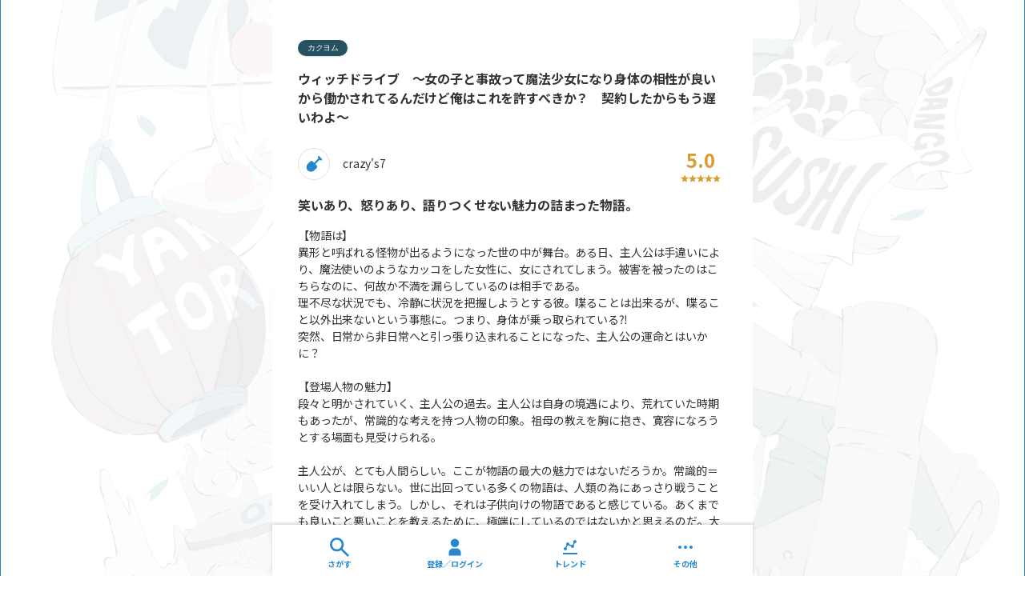

--- FILE ---
content_type: text/html; charset=utf-8
request_url: https://onolog.net/reviews/1822
body_size: 3678
content:
<!DOCTYPE html><html lang="ja"><head><meta charSet="utf-8"/><link rel="preconnect" href="/" crossorigin=""/><meta name="viewport" content="width=device-width, initial-scale=1"/><link rel="stylesheet" href="/_next/static/css/526995a053b8a9de.css" data-precedence="next"/><link rel="stylesheet" href="/_next/static/css/67822d3bcadc6cda.css" data-precedence="next"/><link rel="preload" as="script" fetchPriority="low" href="/_next/static/chunks/webpack-765d6bc8995ef31a.js"/><script src="/_next/static/chunks/fd9d1056-74843d09b8da5075.js" async=""></script><script src="/_next/static/chunks/8069-8ae6215f5f5b99d1.js" async=""></script><script src="/_next/static/chunks/main-app-dc82ec22f08de602.js" async=""></script><script src="/_next/static/chunks/4919-92a2c08e315acd4e.js" async=""></script><script src="/_next/static/chunks/976-28d7367b11205256.js" async=""></script><script src="/_next/static/chunks/7932-d3bb3a42d7f667d9.js" async=""></script><script src="/_next/static/chunks/2360-11680efb45a2714e.js" async=""></script><script src="/_next/static/chunks/278-b56fe662c62b62f3.js" async=""></script><script src="/_next/static/chunks/4263-228fd883c9c06785.js" async=""></script><script src="/_next/static/chunks/1540-5e79a336f7652f84.js" async=""></script><script src="/_next/static/chunks/8733-e04cc18878d87582.js" async=""></script><script src="/_next/static/chunks/2203-cf67828eca8632b9.js" async=""></script><script src="/_next/static/chunks/3995-c0e37d308a90bc25.js" async=""></script><script src="/_next/static/chunks/4721-6b69b0a01d2d672f.js" async=""></script><script src="/_next/static/chunks/343-796ba88195556b5e.js" async=""></script><script src="/_next/static/chunks/4784-50adea6a1005c76c.js" async=""></script><script src="/_next/static/chunks/1560-4bdeb55e5dc850f6.js" async=""></script><script src="/_next/static/chunks/app/reviews/%5Bid%5D/page-eec96e1bbad34c4f.js" async=""></script><script src="/_next/static/chunks/app/layout-ea52f1451b08336a.js" async=""></script><script src="/_next/static/chunks/app/loading-38210c3604a4d31d.js" async=""></script><link rel="preload" href="https://www.googletagmanager.com/gtag/js?id=G-ETZT3EY3BD" as="script"/><link rel="manifest" href="/manifest.json"/><title>オノログ｜Web小説を探す！記録する！</title><meta name="description" content="Web小説専門の検索・記録サイト。面白そうな作品を探したり、読んだ作品・気になる作品を登録することができます。"/><meta name="twitter:card" content="summary_large_image"/><meta name="twitter:site" content="@onolog2021"/><meta name="twitter:title" content="オノログ｜Web小説を探す！記録する！"/><meta name="twitter:description" content="Web小説専門の検索・記録サイト。面白そうな作品を探したり、読んだ作品・気になる作品を登録することができます。"/><link rel="icon" href="/favicon.ico" type="image/x-icon" sizes="24x24"/><meta name="next-size-adjust"/><script src="/_next/static/chunks/polyfills-c67a75d1b6f99dc8.js" noModule=""></script><style data-emotion="mui-global animation-61bdi0">@-webkit-keyframes animation-61bdi0{0%{-webkit-transform:rotate(0deg);-moz-transform:rotate(0deg);-ms-transform:rotate(0deg);transform:rotate(0deg);}100%{-webkit-transform:rotate(360deg);-moz-transform:rotate(360deg);-ms-transform:rotate(360deg);transform:rotate(360deg);}}@keyframes animation-61bdi0{0%{-webkit-transform:rotate(0deg);-moz-transform:rotate(0deg);-ms-transform:rotate(0deg);transform:rotate(0deg);}100%{-webkit-transform:rotate(360deg);-moz-transform:rotate(360deg);-ms-transform:rotate(360deg);transform:rotate(360deg);}}</style><style data-emotion="mui-global animation-1p2h4ri">@-webkit-keyframes animation-1p2h4ri{0%{stroke-dasharray:1px,200px;stroke-dashoffset:0;}50%{stroke-dasharray:100px,200px;stroke-dashoffset:-15px;}100%{stroke-dasharray:100px,200px;stroke-dashoffset:-125px;}}@keyframes animation-1p2h4ri{0%{stroke-dasharray:1px,200px;stroke-dashoffset:0;}50%{stroke-dasharray:100px,200px;stroke-dashoffset:-15px;}100%{stroke-dasharray:100px,200px;stroke-dashoffset:-125px;}}</style><style data-emotion="mui 0 ecn02u 1fbngel y150rr 2927up 13o7eu2 14891ef">.mui-ecn02u{width:100%;margin-left:0px;margin-right:0px;height:64px;display:grid;grid-template-columns:repeat(4,1fr);-webkit-align-items:flex-start;-webkit-box-align:flex-start;-ms-flex-align:flex-start;align-items:flex-start;gap:24px;padding-left:24px;padding-right:24px;box-shadow:0 -2px 4px rgba(51, 51, 51, 0.2);position:fixed;bottom:0;left:0;right:0;z-index:1000;background:white;padding-top:16px;}.mui-1fbngel{padding:128px;}.mui-y150rr{display:-webkit-box;display:-webkit-flex;display:-ms-flexbox;display:flex;-webkit-flex-direction:column;-ms-flex-direction:column;flex-direction:column;margin-bottom:24px;}.mui-2927up{display:inline-block;color:#2588CF;-webkit-animation:animation-61bdi0 1.4s linear infinite;animation:animation-61bdi0 1.4s linear infinite;margin-left:auto;margin-right:auto;}.mui-13o7eu2{display:block;}.mui-14891ef{stroke:currentColor;stroke-dasharray:80px,200px;stroke-dashoffset:0;-webkit-animation:animation-1p2h4ri 1.4s ease-in-out infinite;animation:animation-1p2h4ri 1.4s ease-in-out infinite;}</style></head><body class="__className_af9800"><div class="MuiBox-root mui-0"><div class="MuiBox-root mui-ecn02u"></div><main style="padding-bottom:64px;width:100%;margin:0;background-color:white;min-height:0"><!--$--><div class="MuiBox-root mui-1fbngel"><div class="MuiStack-root mui-y150rr"><span class="MuiCircularProgress-root MuiCircularProgress-indeterminate MuiCircularProgress-colorPrimary mui-2927up" style="width:40px;height:40px" role="progressbar"><svg class="MuiCircularProgress-svg mui-13o7eu2" viewBox="22 22 44 44"><circle class="MuiCircularProgress-circle MuiCircularProgress-circleIndeterminate mui-14891ef" cx="44" cy="44" r="20.2" fill="none" stroke-width="3.6"></circle></svg></span></div></div><!--/$--></main></div><script src="/_next/static/chunks/webpack-765d6bc8995ef31a.js" async=""></script><script>(self.__next_f=self.__next_f||[]).push([0]);self.__next_f.push([2,null])</script><script>self.__next_f.push([1,"1:HC[\"/\",\"\"]\n2:HL[\"/_next/static/css/526995a053b8a9de.css\",\"style\"]\n3:HL[\"/_next/static/css/67822d3bcadc6cda.css\",\"style\"]\n0:\"$L4\"\n"])</script><script>self.__next_f.push([1,"5:I[47690,[],\"\"]\n7:I[77831,[],\"\"]\n"])</script><script>self.__next_f.push([1,"8:I[71482,[\"4919\",\"static/chunks/4919-92a2c08e315acd4e.js\",\"976\",\"static/chunks/976-28d7367b11205256.js\",\"7932\",\"static/chunks/7932-d3bb3a42d7f667d9.js\",\"2360\",\"static/chunks/2360-11680efb45a2714e.js\",\"278\",\"static/chunks/278-b56fe662c62b62f3.js\",\"4263\",\"static/chunks/4263-228fd883c9c06785.js\",\"1540\",\"static/chunks/1540-5e79a336f7652f84.js\",\"8733\",\"static/chunks/8733-e04cc18878d87582.js\",\"2203\",\"static/chunks/2203-cf67828eca8632b9.js\",\"3995\",\"static/chunks/3995-c0e37d308a90bc25.js\",\"4721\",\"static/chunks/4721-6b69b0a01d2d672f.js\",\"343\",\"static/chunks/343-796ba88195556b5e.js\",\"4784\",\"static/chunks/4784-50adea6a1005c76c.js\",\"1560\",\"static/chunks/1560-4bdeb55e5dc850f6.js\",\"9103\",\"static/chunks/app/reviews/%5Bid%5D/page-eec96e1bbad34c4f.js\"],\"\"]\n"])</script><script>self.__next_f.push([1,"9:I[5613,[],\"\"]\nb:I[31778,[],\"\"]\nc:I[91845,[\"4919\",\"static/chunks/4919-92a2c08e315acd4e.js\",\"976\",\"static/chunks/976-28d7367b11205256.js\",\"7932\",\"static/chunks/7932-d3bb3a42d7f667d9.js\",\"278\",\"static/chunks/278-b56fe662c62b62f3.js\",\"4263\",\"static/chunks/4263-228fd883c9c06785.js\",\"1540\",\"static/chunks/1540-5e79a336f7652f84.js\",\"2203\",\"static/chunks/2203-cf67828eca8632b9.js\",\"1560\",\"static/chunks/1560-4bdeb55e5dc850f6.js\",\"3185\",\"static/chunks/app/layout-ea52f1451b08336a.js\"],\"GoogleAnalytics\"]\nd:I[81560,[\"49"])</script><script>self.__next_f.push([1,"19\",\"static/chunks/4919-92a2c08e315acd4e.js\",\"976\",\"static/chunks/976-28d7367b11205256.js\",\"7932\",\"static/chunks/7932-d3bb3a42d7f667d9.js\",\"278\",\"static/chunks/278-b56fe662c62b62f3.js\",\"4263\",\"static/chunks/4263-228fd883c9c06785.js\",\"1540\",\"static/chunks/1540-5e79a336f7652f84.js\",\"2203\",\"static/chunks/2203-cf67828eca8632b9.js\",\"1560\",\"static/chunks/1560-4bdeb55e5dc850f6.js\",\"3185\",\"static/chunks/app/layout-ea52f1451b08336a.js\"],\"\"]\ne:I[20240,[\"4919\",\"static/chunks/4919-92a2c08e315acd4e.js\",\"976\",\"static/chu"])</script><script>self.__next_f.push([1,"nks/976-28d7367b11205256.js\",\"8555\",\"static/chunks/app/loading-38210c3604a4d31d.js\"],\"\"]\nf:I[56614,[\"4919\",\"static/chunks/4919-92a2c08e315acd4e.js\",\"976\",\"static/chunks/976-28d7367b11205256.js\",\"8555\",\"static/chunks/app/loading-38210c3604a4d31d.js\"],\"\"]\n10:I[11381,[\"4919\",\"static/chunks/4919-92a2c08e315acd4e.js\",\"976\",\"static/chunks/976-28d7367b11205256.js\",\"8555\",\"static/chunks/app/loading-38210c3604a4d31d.js\"],\"\"]\n12:I[48955,[],\"\"]\na:[\"id\",\"1822\",\"d\"]\n13:[]\n"])</script><script>self.__next_f.push([1,"4:[[[\"$\",\"link\",\"0\",{\"rel\":\"stylesheet\",\"href\":\"/_next/static/css/526995a053b8a9de.css\",\"precedence\":\"next\",\"crossOrigin\":\"$undefined\"}],[\"$\",\"link\",\"1\",{\"rel\":\"stylesheet\",\"href\":\"/_next/static/css/67822d3bcadc6cda.css\",\"precedence\":\"next\",\"crossOrigin\":\"$undefined\"}]],[\"$\",\"$L5\",null,{\"buildId\":\"b8zdTvxNwXR-panE5Jgt1\",\"assetPrefix\":\"\",\"initialCanonicalUrl\":\"/reviews/1822\",\"initialTree\":[\"\",{\"children\":[\"reviews\",{\"children\":[[\"id\",\"1822\",\"d\"],{\"children\":[\"__PAGE__\",{}]}]}]},\"$undefined\",\"$undefined\",true],\"initialSeedData\":[\"\",{\"children\":[\"reviews\",{\"children\":[[\"id\",\"1822\",\"d\"],{\"children\":[\"__PAGE__\",{},[\"$L6\",[\"$\",\"$L7\",null,{\"propsForComponent\":{\"params\":{\"id\":\"1822\"},\"searchParams\":{}},\"Component\":\"$8\",\"isStaticGeneration\":false}],null]]},[\"$\",\"$L9\",null,{\"parallelRouterKey\":\"children\",\"segmentPath\":[\"children\",\"reviews\",\"children\",\"$a\",\"children\"],\"loading\":\"$undefined\",\"loadingStyles\":\"$undefined\",\"loadingScripts\":\"$undefined\",\"hasLoading\":false,\"error\":\"$undefined\",\"errorStyles\":\"$undefined\",\"errorScripts\":\"$undefined\",\"template\":[\"$\",\"$Lb\",null,{}],\"templateStyles\":\"$undefined\",\"templateScripts\":\"$undefined\",\"notFound\":\"$undefined\",\"notFoundStyles\":\"$undefined\",\"styles\":null}]]},[\"$\",\"$L9\",null,{\"parallelRouterKey\":\"children\",\"segmentPath\":[\"children\",\"reviews\",\"children\"],\"loading\":\"$undefined\",\"loadingStyles\":\"$undefined\",\"loadingScripts\":\"$undefined\",\"hasLoading\":false,\"error\":\"$undefined\",\"errorStyles\":\"$undefined\",\"errorScripts\":\"$undefined\",\"template\":[\"$\",\"$Lb\",null,{}],\"templateStyles\":\"$undefined\",\"templateScripts\":\"$undefined\",\"notFound\":\"$undefined\",\"notFoundStyles\":\"$undefined\",\"styles\":null}]]},[null,[\"$\",\"html\",null,{\"lang\":\"ja\",\"children\":[[\"$\",\"head\",null,{\"children\":[[\"$\",\"link\",null,{\"rel\":\"manifest\",\"href\":\"/manifest.json\"}],[\"$\",\"$Lc\",null,{\"gaId\":\"G-ETZT3EY3BD\"}]]}],[\"$\",\"body\",null,{\"className\":\"__className_af9800\",\"children\":[\"$\",\"$Ld\",null,{\"children\":[\"$\",\"$L9\",null,{\"parallelRouterKey\":\"children\",\"segmentPath\":[\"children\"],\"loading\":[\"$\",\"$Le\",null,{\"sx\":{\"p\":16},\"children\":[\"$\",\"$Lf\",null,{\"sx\":{\"mb\":3},\"children\":[\"$\",\"$L10\",null,{\"sx\":{\"mx\":\"auto\"}}]}]}],\"loadingStyles\":[],\"loadingScripts\":[],\"hasLoading\":true,\"error\":\"$undefined\",\"errorStyles\":\"$undefined\",\"errorScripts\":\"$undefined\",\"template\":[\"$\",\"$Lb\",null,{}],\"templateStyles\":\"$undefined\",\"templateScripts\":\"$undefined\",\"notFound\":[[\"$\",\"title\",null,{\"children\":\"404: This page could not be found.\"}],[\"$\",\"div\",null,{\"style\":{\"fontFamily\":\"system-ui,\\\"Segoe UI\\\",Roboto,Helvetica,Arial,sans-serif,\\\"Apple Color Emoji\\\",\\\"Segoe UI Emoji\\\"\",\"height\":\"100vh\",\"textAlign\":\"center\",\"display\":\"flex\",\"flexDirection\":\"column\",\"alignItems\":\"center\",\"justifyContent\":\"center\"},\"children\":[\"$\",\"div\",null,{\"children\":[[\"$\",\"style\",null,{\"dangerouslySetInnerHTML\":{\"__html\":\"body{color:#000;background:#fff;margin:0}.next-error-h1{border-right:1px solid rgba(0,0,0,.3)}@media (prefers-color-scheme:dark){body{color:#fff;background:#000}.next-error-h1{border-right:1px solid rgba(255,255,255,.3)}}\"}}],[\"$\",\"h1\",null,{\"className\":\"next-error-h1\",\"style\":{\"display\":\"inline-block\",\"margin\":\"0 20px 0 0\",\"padding\":\"0 23px 0 0\",\"fontSize\":24,\"fontWeight\":500,\"verticalAlign\":\"top\",\"lineHeight\":\"49px\"},\"children\":\"404\"}],[\"$\",\"div\",null,{\"style\":{\"display\":\"inline-block\"},\"children\":[\"$\",\"h2\",null,{\"style\":{\"fontSize\":14,\"fontWeight\":400,\"lineHeight\":\"49px\",\"margin\":0},\"children\":\"This page could not be found.\"}]}]]}]}]],\"notFoundStyles\":[],\"styles\":null}]}]}]]}],null]],\"initialHead\":[false,\"$L11\"],\"globalErrorComponent\":\"$12\",\"missingSlots\":\"$W13\"}]]\n"])</script><script>self.__next_f.push([1,"11:[[\"$\",\"meta\",\"0\",{\"name\":\"viewport\",\"content\":\"width=device-width, initial-scale=1\"}],[\"$\",\"meta\",\"1\",{\"charSet\":\"utf-8\"}],[\"$\",\"title\",\"2\",{\"children\":\"オノログ｜Web小説を探す！記録する！\"}],[\"$\",\"meta\",\"3\",{\"name\":\"description\",\"content\":\"Web小説専門の検索・記録サイト。面白そうな作品を探したり、読んだ作品・気になる作品を登録することができます。\"}],[\"$\",\"meta\",\"4\",{\"name\":\"twitter:card\",\"content\":\"summary_large_image\"}],[\"$\",\"meta\",\"5\",{\"name\":\"twitter:site\",\"content\":\"@onolog2021\"}],[\"$\",\"meta\",\"6\",{\"name\":\"twitter:title\",\"content\":\"オノログ｜Web小説を探す！記録する！\"}],[\"$\",\"meta\",\"7\",{\"name\":\"twitter:description\",\"content\":\"Web小説専門の検索・記録サイト。面白そうな作品を探したり、読んだ作品・気になる作品を登録することができます。\"}],[\"$\",\"link\",\"8\",{\"rel\":\"icon\",\"href\":\"/favicon.ico\",\"type\":\"image/x-icon\",\"sizes\":\"24x24\"}],[\"$\",\"meta\",\"9\",{\"name\":\"next-size-adjust\"}]]\n"])</script><script>self.__next_f.push([1,"6:null\n"])</script><script>self.__next_f.push([1,""])</script><script defer src="https://static.cloudflareinsights.com/beacon.min.js/vcd15cbe7772f49c399c6a5babf22c1241717689176015" integrity="sha512-ZpsOmlRQV6y907TI0dKBHq9Md29nnaEIPlkf84rnaERnq6zvWvPUqr2ft8M1aS28oN72PdrCzSjY4U6VaAw1EQ==" data-cf-beacon='{"version":"2024.11.0","token":"7ba59709f52c4c9689128b437691bf81","r":1,"server_timing":{"name":{"cfCacheStatus":true,"cfEdge":true,"cfExtPri":true,"cfL4":true,"cfOrigin":true,"cfSpeedBrain":true},"location_startswith":null}}' crossorigin="anonymous"></script>
</body></html>

--- FILE ---
content_type: application/javascript; charset=UTF-8
request_url: https://onolog.net/_next/static/chunks/1560-4bdeb55e5dc850f6.js
body_size: 3290
content:
"use strict";(self.webpackChunk_N_E=self.webpackChunk_N_E||[]).push([[1560],{88933:function(t,e,n){var r,o=n(52846);function a(){return(a=Object.assign?Object.assign.bind():function(t){for(var e=1;e<arguments.length;e++){var n=arguments[e];for(var r in n)Object.prototype.hasOwnProperty.call(n,r)&&(t[r]=n[r])}return t}).apply(this,arguments)}e.Z=function(t){return o.createElement("svg",a({xmlns:"http://www.w3.org/2000/svg",fill:"currentColor",viewBox:"0 0 18 18"},t),r||(r=o.createElement("path",{d:"m16.6 18-6.3-6.3q-.75.6-1.725.95T6.5 13q-2.725 0-4.612-1.888T0 6.5t1.888-4.612T6.5 0q2.725 0 4.613 1.888T13 6.5a6.1 6.1 0 0 1-1.3 3.8l6.3 6.3zM6.5 11q1.875 0 3.188-1.312T11 6.5q0-1.875-1.312-3.187T6.5 2Q4.625 2 3.313 3.313T2 6.5q0 1.875 1.313 3.188T6.5 11"})))}},13097:function(t,e,n){var r,o=n(52846);function a(){return(a=Object.assign?Object.assign.bind():function(t){for(var e=1;e<arguments.length;e++){var n=arguments[e];for(var r in n)Object.prototype.hasOwnProperty.call(n,r)&&(t[r]=n[r])}return t}).apply(this,arguments)}e.Z=function(t){return o.createElement("svg",a({xmlns:"http://www.w3.org/2000/svg",fill:"none",viewBox:"0 0 43 43"},t),r||(r=o.createElement("path",{fill:"currentColor",d:"M5.375 34.042h32.25v3.583H5.375zm5.375-5.375a3.594 3.594 0 0 0 3.583-3.584c0-.895-.358-1.791-.896-2.329l2.33-4.837h.358c.896 0 1.792-.359 2.33-.896l4.837 2.508v.18a3.594 3.594 0 0 0 3.583 3.583 3.594 3.594 0 0 0 3.583-3.584c0-.895-.358-1.612-.895-2.329l2.329-4.837h.358a3.594 3.594 0 0 0 3.583-3.584 3.594 3.594 0 0 0-3.583-3.583 3.594 3.594 0 0 0-3.583 3.583c0 .896.358 1.792.895 2.33l-2.329 4.837h-.358c-.896 0-1.792.358-2.33.896l-4.837-2.33v-.358a3.594 3.594 0 0 0-3.583-3.583 3.594 3.594 0 0 0-3.583 3.583c0 .896.358 1.792.896 2.33l-2.33 4.837h-.358a3.594 3.594 0 0 0-3.583 3.583 3.594 3.594 0 0 0 3.583 3.584"})))}},54539:function(t,e,n){var r,o=n(52846);function a(){return(a=Object.assign?Object.assign.bind():function(t){for(var e=1;e<arguments.length;e++){var n=arguments[e];for(var r in n)Object.prototype.hasOwnProperty.call(n,r)&&(t[r]=n[r])}return t}).apply(this,arguments)}e.Z=function(t){return o.createElement("svg",a({xmlns:"http://www.w3.org/2000/svg",fill:"currentColor",viewBox:"0 0 24 24"},t),r||(r=o.createElement("path",{d:"M4.5 22.5h15v-3.75a5.256 5.256 0 0 0-5.25-5.25h-4.5a5.256 5.256 0 0 0-5.25 5.25zM6.75 6.75a5.25 5.25 0 1 0 10.5 0 5.25 5.25 0 0 0-10.5 0"})))}},81560:function(t,e,n){n.r(e),n.d(e,{FlashMessageContext:function(){return _},UserContext:function(){return O},default:function(){return P}});var r,o=n(57437),a=n(54110),i=n(27316),s=n(85e3),c=n(2265),l=n(368),u=n(47963),f=n(43206),h=n(4919),p=n(82495),d=n(13097),g=n(88933),m=n(54539),w=n(52846);function x(){return(x=Object.assign?Object.assign.bind():function(t){for(var e=1;e<arguments.length;e++){var n=arguments[e];for(var r in n)Object.prototype.hasOwnProperty.call(n,r)&&(t[r]=n[r])}return t}).apply(this,arguments)}var v=function(t){return w.createElement("svg",x({xmlns:"http://www.w3.org/2000/svg",fill:"currentColor",viewBox:"0 0 24 24"},t),r||(r=w.createElement("path",{stroke:"currentColor",strokeLinecap:"round",strokeLinejoin:"round",strokeWidth:2,d:"M4 12a1 1 0 1 0 2 0 1 1 0 0 0-2 0m7 0a1 1 0 1 0 2 0 1 1 0 0 0-2 0m7 0a1 1 0 1 0 2 0 1 1 0 0 0-2 0"})))},y=n(47907);function k(){let t=(0,l.Z)(),e=(0,y.useRouter)(),[n,r]=(0,c.useState)(),{isUser:a}=(0,c.useContext)(O),i=(0,u.Z)(t.breakpoints.up("lg"));(0,c.useEffect)(()=>{r([{title:"さがす",href:"/",icon:(0,o.jsx)(g.Z,{})},a?{title:"マイページ",href:"/mypage",icon:(0,o.jsx)(m.Z,{})}:{title:"登録／ログイン",href:"/users/sign_up",icon:(0,o.jsx)(m.Z,{})},{title:"トレンド",href:"/trend",icon:(0,o.jsx)(d.Z,{})},{title:"その他",href:"/info",icon:(0,o.jsx)(v,{})}])},[a]);let s=n=>{let{menuItem:r}=n;return(0,o.jsx)(f.Z,{sx:{color:t.palette.primary.main,fontWeight:"bold",height:24,p:0,svg:{width:24},"::before":{content:'"'.concat(r.title,'"'),whiteSpace:"nowrap",fontSize:10,position:"absolute",bottom:"-14px"}},onClick:()=>{var t;return t=r.href,void e.push(t)},children:r.icon},r.href)};return(0,o.jsx)(h.Z,{sx:{width:i?600:"100%",mx:i?"auto":0,height:"64px",display:"grid",gridTemplateColumns:"repeat(4,1fr)",alignItems:"flex-start",gap:"24px",px:"24px",boxShadow:"0 -2px 4px ".concat((0,p.Fq)("#333",.2)),position:"fixed",bottom:0,left:0,right:0,zIndex:1e3,background:"white",pt:2},children:n&&n.map(t=>(0,o.jsx)(s,{menuItem:t},t.href))})}var b=n(60669),Z=n(79221),j=n(60036),C=n(29835);function S(){let{flashMessage:t,setFlashMessage:e}=(0,c.useContext)(_),n=(0,l.Z)();(0,c.useEffect)(()=>{if(t){let t=setTimeout(()=>{e(null)},2e3);return()=>clearTimeout(t)}},[t,e]);let r=(0,c.forwardRef)(function(t,e){return(0,o.jsx)(Z.Z,{direction:"up",ref:e,...t})});if(t)return(0,o.jsx)(j.Z,{open:!0,TransitionComponent:r,onClose:()=>e(null),sx:{".MuiBackdrop-root":{background:"transparent"}},fullWidth:!0,children:(0,o.jsxs)(h.Z,{sx:{p:3},children:[(0,o.jsxs)(C.Z,{sx:{textAlign:"center",color:n.palette.primary.main,mb:2},variant:"h5",children:[t.status,"!"]}),(0,o.jsx)(C.Z,{sx:{p:3,background:"#DDDD",textAlign:"center",fontWeight:700},children:t.message})]})})}var T=n(72105);let O=(0,c.createContext)({isUser:!1,setIsUser:()=>{}});function E(t){let{children:e}=t,[n,r]=(0,c.useState)(!1);(0,c.useEffect)(()=>{r((0,b.eU)())},[]);let a=(0,c.useMemo)(()=>({isUser:n,setIsUser:r}),[n,r]);return(0,o.jsx)(O.Provider,{value:a,children:e})}let _=(0,c.createContext)({flashMessage:null,setFlashMessage:()=>{}});function M(t){let{children:e}=t,[n,r]=(0,c.useState)(null),a=(0,c.useMemo)(()=>({flashMessage:n,setFlashMessage:r}),[n,r]);return(0,o.jsx)(_.Provider,{value:a,children:e})}function P(t){let{children:e}=t,n=(0,u.Z)(s.Z.breakpoints.up("lg"));return(0,o.jsx)(a.Z,{children:(0,o.jsx)(E,{children:(0,o.jsx)(i.a,{theme:s.Z,children:(0,o.jsxs)(M,{children:[(0,o.jsxs)(T.Z,{sx:n?{backgroundImage:"url('/images/bg.jpg')",backgroundSize:"cover",backgroundPosition:"center",backgroundAttachment:"fixed",backgroundColor:"rgba(255,255,255,0.9)",backgroundBlendMode:"lighten",borderRight:"1px solid ".concat(s.Z.palette.primary.main),borderLeft:"1px solid ".concat(s.Z.palette.primary.main)}:{},children:[(0,o.jsx)(k,{}),(0,o.jsx)("main",{style:{paddingBottom:"64px",width:n?600:"100%",margin:n?"auto":0,backgroundColor:"white",minHeight:n?window.innerHeight:0},children:e})]}),(0,o.jsx)(S,{})]})})})})}},214:function(t,e,n){n.d(e,{Z:function(){return a}});var r=n(98955),o=n(60669);async function a(t,e){let n=r.Z.get("access-token"),a=r.Z.get("client"),i=r.Z.get("uid"),s={"Content-Type":"application/json",...n&&{"access-token":n},...a&&{client:a},...i&&{uid:i}};try{let n=await fetch("https://onolog.net/api"+t,{method:"DELETE",headers:s,body:e&&JSON.stringify(e)}),r=await n.json();if(n.ok)return(0,o.o4)(n),r;if(r.errors)return r;throw Error("".concat(n.status," ").concat(n.statusText))}catch(t){return console.error("Error:",t.message),console.log(t.stack),{errors:["予期しないエラーが発生しました"]}}}},43595:function(t,e,n){n.d(e,{U:function(){return i},r:function(){return a}});var r=n(98955),o=n(60669);async function a(t){let e=r.Z.get("access-token"),n=r.Z.get("client"),a=r.Z.get("uid"),i=r.Z.get("csrf-token"),s={headers:{"Content-Type":"application/json",...i&&{"X-CSRF-Token":i},...e&&{"access-token":e},...n&&{client:n},...a&&{uid:a}}};try{let e=await fetch("https://onolog.net/api"+t,s);if(!e.ok)throw Error("Network response was not ok");return(0,o.o4)(e),await e.json()}catch(t){return console.warn(t),t}}function i(t,e){return t+"?"+new URLSearchParams(e).toString()}},15188:function(t,e,n){n.d(e,{Z:function(){return a}});var r=n(98955),o=n(60669);async function a(t,e){let n=r.Z.get("access-token"),a=r.Z.get("client"),i=r.Z.get("uid"),s=r.Z.get("csrf-token"),c={"Content-Type":"application/json",...s&&{"X-CSRF-Token":s},...n&&{"access-token":n},...a&&{client:a},...i&&{uid:i}};try{let n=await fetch("https://onolog.net/api"+t,{method:"POST",headers:c,body:e&&JSON.stringify(e)}),r=await n.json();if(n.ok)return(0,o.o4)(n),r;if(r.errors)return r;throw Error("".concat(n.status," ").concat(n.statusText))}catch(t){return console.error("Error:",t.message),console.log(t.stack),{errors:["予期しないエラーが発生しました"]}}}},60669:function(t,e,n){n.d(e,{ar:function(){return p},eU:function(){return u},ni:function(){return f},o4:function(){return c},oG:function(){return h},pw:function(){return d},y1:function(){return s},zB:function(){return l}});var r=n(15188),o=n(98955),a=n(43595),i=n(214);async function s(t){let e=await (0,r.Z)("/v1/auth",t);if("error"===e.status)return e.errors.full_messages;window.location.href="/mypage"}async function c(t){var e,n,r;let a=null!==(e=t.headers.get("access-token"))&&void 0!==e?e:"",i=null!==(n=t.headers.get("client"))&&void 0!==n?n:"",s=null!==(r=t.headers.get("uid"))&&void 0!==r?r:"",c=t.headers.get("X-CSRF-Token");a&&(o.Z.set("access-token",a),o.Z.set("client",i),o.Z.set("uid",s),o.Z.set("X-CSRF-Token",c))}async function l(t){let e=await fetch("https://onolog.net/api/v1/auth/sign_in",{method:"POST",headers:{"Content-Type":"application/json"},body:JSON.stringify(t)});if(!e.ok){if(e.errors)return e.errors.full_messages;throw Error("Network response was not ok")}return await c(e),(await e.json()).data}function u(){let t=o.Z.get("uid"),e=o.Z.get("access-token"),n=o.Z.get("client");return!!(t&&e&&n)}function f(){(0,i.Z)("/v1/auth/sign_out"),o.Z.remove("uid"),o.Z.remove("access-token"),o.Z.remove("client")}async function h(t){let{email:e,redirect_url:n="".concat("https://onolog.net","/users/password_reset")}=t;if("200"===(await fetch("https://onolog.net/api/v1/auth/password",{method:"POST",headers:{"Content-Type":"application/json"},body:JSON.stringify({email:e,redirect_url:n})})).status)return!0}async function p(){return u()?await (0,a.r)("/users/whoami"):null}function d(){let t=o.Z.get("uid");if(t)return t}},85e3:function(t,e,n){let r=(0,n(74811).Z)({palette:{primary:{main:"#2588CF"},secondary:{main:"#19857b"},error:{main:"#ff0000"},background:{default:"#fff"}},breakpoints:{values:{xs:0,sm:600,md:960,lg:1280,xl:1920}},typography:{allVariants:{letterSpacing:"-0.01em",lineHeight:1.5,fontSize:14,color:"#333",fontFamily:"'__Noto_Sans_JP_af9800', '__Noto_Sans_JP_Fallback_af9800'"},h5:{fontSize:16,fontWeight:900,whiteSpace:"normal"},h6:{fontSize:14,fontWeight:900,whiteSpace:"normal"},body2:{whiteSpace:"pre-wrap"}},components:{MuiLink:{styleOverrides:{root:{textDecoration:"none",color:"#333",display:"block"}}},MuiButton:{styleOverrides:{text:{color:"#333",padding:0,"&:hover":{bacgroundColor:"none"}}}}}});e.Z=r}}]);

--- FILE ---
content_type: application/javascript; charset=UTF-8
request_url: https://onolog.net/_next/static/chunks/app/loading-38210c3604a4d31d.js
body_size: 3022
content:
(self.webpackChunk_N_E=self.webpackChunk_N_E||[]).push([[8555],{90248:function(e,r,t){Promise.resolve().then(t.bind(t,20240)),Promise.resolve().then(t.bind(t,11381)),Promise.resolve().then(t.bind(t,56614))},20240:function(e,r,t){"use strict";t.r(r),t.d(r,{boxClasses:function(){return o.Z},default:function(){return n.Z}});var n=t(4919),o=t(21977)},25211:function(e,r,t){"use strict";var n=t(56093),o=t(70444),i=t(14749),s=t(2265),a=t(75504),l=t(76860),c=t(34686),u=t(95135),f=t(93043),d=t(58836),p=t(71739),m=t(57437);function v(){let e=(0,n._)(["\n  0% {\n    transform: rotate(0deg);\n  }\n\n  100% {\n    transform: rotate(360deg);\n  }\n"]);return v=function(){return e},e}function h(){let e=(0,n._)(["\n  0% {\n    stroke-dasharray: 1px, 200px;\n    stroke-dashoffset: 0;\n  }\n\n  50% {\n    stroke-dasharray: 100px, 200px;\n    stroke-dashoffset: -15px;\n  }\n\n  100% {\n    stroke-dasharray: 100px, 200px;\n    stroke-dashoffset: -125px;\n  }\n"]);return h=function(){return e},e}function Z(){let e=(0,n._)(["\n      animation: "," 1.4s linear infinite;\n    "]);return Z=function(){return e},e}function y(){let e=(0,n._)(["\n      animation: "," 1.4s ease-in-out infinite;\n    "]);return y=function(){return e},e}let k=["className","color","disableShrink","size","style","thickness","value","variant"],g=e=>e,b,x,P,S,C=(0,c.F4)(b||(b=g(v()))),w=(0,c.F4)(x||(x=g(h()))),_=e=>{let{classes:r,variant:t,color:n,disableShrink:o}=e,i={root:["root",t,"color".concat((0,u.Z)(n))],svg:["svg"],circle:["circle","circle".concat((0,u.Z)(t)),o&&"circleDisableShrink"]};return(0,l.Z)(i,p.C,r)},j=(0,d.ZP)("span",{name:"MuiCircularProgress",slot:"Root",overridesResolver:(e,r)=>{let{ownerState:t}=e;return[r.root,r[t.variant],r["color".concat((0,u.Z)(t.color))]]}})(e=>{let{ownerState:r,theme:t}=e;return(0,i.Z)({display:"inline-block"},"determinate"===r.variant&&{transition:t.transitions.create("transform")},"inherit"!==r.color&&{color:(t.vars||t).palette[r.color].main})},e=>{let{ownerState:r}=e;return"indeterminate"===r.variant&&(0,c.iv)(P||(P=g(Z(),0)),C)}),R=(0,d.ZP)("svg",{name:"MuiCircularProgress",slot:"Svg",overridesResolver:(e,r)=>r.svg})({display:"block"}),M=(0,d.ZP)("circle",{name:"MuiCircularProgress",slot:"Circle",overridesResolver:(e,r)=>{let{ownerState:t}=e;return[r.circle,r["circle".concat((0,u.Z)(t.variant))],t.disableShrink&&r.circleDisableShrink]}})(e=>{let{ownerState:r,theme:t}=e;return(0,i.Z)({stroke:"currentColor"},"determinate"===r.variant&&{transition:t.transitions.create("stroke-dashoffset")},"indeterminate"===r.variant&&{strokeDasharray:"80px, 200px",strokeDashoffset:0})},e=>{let{ownerState:r}=e;return"indeterminate"===r.variant&&!r.disableShrink&&(0,c.iv)(S||(S=g(y(),0)),w)}),A=s.forwardRef(function(e,r){let t=(0,f.Z)({props:e,name:"MuiCircularProgress"}),{className:n,color:s="primary",disableShrink:l=!1,size:c=40,style:u,thickness:d=3.6,value:p=0,variant:v="indeterminate"}=t,h=(0,o.Z)(t,k),Z=(0,i.Z)({},t,{color:s,disableShrink:l,size:c,thickness:d,value:p,variant:v}),y=_(Z),g={},b={},x={};if("determinate"===v){let e=2*Math.PI*((44-d)/2);g.strokeDasharray=e.toFixed(3),x["aria-valuenow"]=Math.round(p),g.strokeDashoffset="".concat(((100-p)/100*e).toFixed(3),"px"),b.transform="rotate(-90deg)"}return(0,m.jsx)(j,(0,i.Z)({className:(0,a.Z)(y.root,n),style:(0,i.Z)({width:c,height:c},b,u),ownerState:Z,ref:r,role:"progressbar"},x,h,{children:(0,m.jsx)(R,{className:y.svg,ownerState:Z,viewBox:"".concat(22," ").concat(22," ").concat(44," ").concat(44),children:(0,m.jsx)(M,{className:y.circle,style:g,ownerState:Z,cx:44,cy:44,r:(44-d)/2,fill:"none",strokeWidth:d})})}))});r.Z=A},71739:function(e,r,t){"use strict";t.d(r,{C:function(){return i}});var n=t(28399),o=t(37520);function i(e){return(0,o.ZP)("MuiCircularProgress",e)}let s=(0,n.Z)("MuiCircularProgress",["root","determinate","indeterminate","colorPrimary","colorSecondary","svg","circle","circleDeterminate","circleIndeterminate","circleDisableShrink"]);r.Z=s},11381:function(e,r,t){"use strict";t.r(r),t.d(r,{circularProgressClasses:function(){return o.Z},default:function(){return n.Z},getCircularProgressUtilityClass:function(){return o.C}});var n=t(25211),o=t(71739)},56167:function(e,r,t){"use strict";t.d(r,{Z:function(){return E}});var n=t(70444),o=t(14749),i=t(2265),s=t(75504),a=t(80439),l=t(37520),c=t(76860),u=t(8602),f=t(21989),d=t(59811);let p=["ownerState"],m=["variants"],v=["name","slot","skipVariantsResolver","skipSx","overridesResolver"];function h(e){return"ownerState"!==e&&"theme"!==e&&"sx"!==e&&"as"!==e}let Z=(0,f.Z)(),y=e=>e?e.charAt(0).toLowerCase()+e.slice(1):e;function k({defaultTheme:e,theme:r,themeId:t}){return 0===Object.keys(r).length?e:r[t]||r}function g(e,r){let{ownerState:t}=r,i=(0,n.Z)(r,p),s="function"==typeof e?e((0,o.Z)({ownerState:t},i)):e;if(Array.isArray(s))return s.flatMap(e=>g(e,(0,o.Z)({ownerState:t},i)));if(s&&"object"==typeof s&&Array.isArray(s.variants)){let{variants:e=[]}=s,r=(0,n.Z)(s,m);return e.forEach(e=>{let n=!0;"function"==typeof e.props?n=e.props((0,o.Z)({ownerState:t},i,t)):Object.keys(e.props).forEach(r=>{(null==t?void 0:t[r])!==e.props[r]&&i[r]!==e.props[r]&&(n=!1)}),n&&(Array.isArray(r)||(r=[r]),r.push("function"==typeof e.style?e.style((0,o.Z)({ownerState:t},i,t)):e.style))}),r}return s}let b=function(e={}){let{themeId:r,defaultTheme:t=Z,rootShouldForwardProp:i=h,slotShouldForwardProp:s=h}=e,l=e=>(0,d.Z)((0,o.Z)({},e,{theme:k((0,o.Z)({},e,{defaultTheme:t,themeId:r}))}));return l.__mui_systemSx=!0,(e,c={})=>{var f;let d;(0,u.internal_processStyles)(e,e=>e.filter(e=>!(null!=e&&e.__mui_systemSx)));let{name:p,slot:m,skipVariantsResolver:Z,skipSx:b,overridesResolver:x=(f=y(m))?(e,r)=>r[f]:null}=c,P=(0,n.Z)(c,v),S=void 0!==Z?Z:m&&"Root"!==m&&"root"!==m||!1,C=b||!1,w=h;"Root"===m||"root"===m?w=i:m?w=s:"string"==typeof e&&e.charCodeAt(0)>96&&(w=void 0);let _=(0,u.default)(e,(0,o.Z)({shouldForwardProp:w,label:d},P)),j=e=>"function"==typeof e&&e.__emotion_real!==e||(0,a.P)(e)?n=>g(e,(0,o.Z)({},n,{theme:k({theme:n.theme,defaultTheme:t,themeId:r})})):e,R=(n,...i)=>{let s=j(n),a=i?i.map(j):[];p&&x&&a.push(e=>{let n=k((0,o.Z)({},e,{defaultTheme:t,themeId:r}));if(!n.components||!n.components[p]||!n.components[p].styleOverrides)return null;let i=n.components[p].styleOverrides,s={};return Object.entries(i).forEach(([r,t])=>{s[r]=g(t,(0,o.Z)({},e,{theme:n}))}),x(e,s)}),p&&!S&&a.push(e=>{var n;let i=k((0,o.Z)({},e,{defaultTheme:t,themeId:r}));return g({variants:null==i||null==(n=i.components)||null==(n=n[p])?void 0:n.variants},(0,o.Z)({},e,{theme:i}))}),C||a.push(l);let c=a.length-i.length;if(Array.isArray(n)&&c>0){let e=Array(c).fill("");(s=[...n,...e]).raw=[...n.raw,...e]}let u=_(s,...a);return e.muiName&&(u.muiName=e.muiName),u};return _.withConfig&&(R.withConfig=_.withConfig),R}}();var x=t(32568),P=t(60247),S=t(92776),C=t(80397),w=t(57437);let _=["component","direction","spacing","divider","children","className","useFlexGap"],j=(0,f.Z)(),R=b("div",{name:"MuiStack",slot:"Root",overridesResolver:(e,r)=>r.root});function M(e){return(0,x.Z)({props:e,name:"MuiStack",defaultTheme:j})}let A=e=>({row:"Left","row-reverse":"Right",column:"Top","column-reverse":"Bottom"})[e],N=({ownerState:e,theme:r})=>{let t=(0,o.Z)({display:"flex",flexDirection:"column"},(0,S.k9)({theme:r},(0,S.P$)({values:e.direction,breakpoints:r.breakpoints.values}),e=>({flexDirection:e})));if(e.spacing){let n=(0,C.hB)(r),o=Object.keys(r.breakpoints.values).reduce((r,t)=>(("object"==typeof e.spacing&&null!=e.spacing[t]||"object"==typeof e.direction&&null!=e.direction[t])&&(r[t]=!0),r),{}),i=(0,S.P$)({values:e.direction,base:o}),s=(0,S.P$)({values:e.spacing,base:o});"object"==typeof i&&Object.keys(i).forEach((e,r,t)=>{if(!i[e]){let n=r>0?i[t[r-1]]:"column";i[e]=n}}),t=(0,a.Z)(t,(0,S.k9)({theme:r},s,(r,t)=>e.useFlexGap?{gap:(0,C.NA)(n,r)}:{"& > :not(style):not(style)":{margin:0},"& > :not(style) ~ :not(style)":{[`margin${A(t?i[t]:e.direction)}`]:(0,C.NA)(n,r)}}))}return(0,S.dt)(r.breakpoints,t)};var O=t(58836),D=t(93043),E=function(e={}){let{createStyledComponent:r=R,useThemeProps:t=M,componentName:a="MuiStack"}=e,u=()=>(0,c.Z)({root:["root"]},e=>(0,l.ZP)(a,e),{}),f=r(N);return i.forwardRef(function(e,r){let a=t(e),l=(0,P.Z)(a),{component:c="div",direction:d="column",spacing:p=0,divider:m,children:v,className:h,useFlexGap:Z=!1}=l,y=(0,n.Z)(l,_),k=u();return(0,w.jsx)(f,(0,o.Z)({as:c,ownerState:{direction:d,spacing:p,useFlexGap:Z},ref:r,className:(0,s.Z)(k.root,h)},y,{children:m?function(e,r){let t=i.Children.toArray(e).filter(Boolean);return t.reduce((e,n,o)=>(e.push(n),o<t.length-1&&e.push(i.cloneElement(r,{key:`separator-${o}`})),e),[])}(v,m):v}))})}({createStyledComponent:(0,O.ZP)("div",{name:"MuiStack",slot:"Root",overridesResolver:(e,r)=>r.root}),useThemeProps:e=>(0,D.Z)({props:e,name:"MuiStack"})})},56614:function(e,r,t){"use strict";t.r(r),t.d(r,{default:function(){return n.Z},stackClasses:function(){return o}});var n=t(56167),o=(0,t(28399).Z)("MuiStack",["root"])},56093:function(e,r,t){"use strict";function n(e,r){return r||(r=e.slice(0)),Object.freeze(Object.defineProperties(e,{raw:{value:Object.freeze(r)}}))}t.d(r,{_:function(){return n}})}},function(e){e.O(0,[4919,976,2971,8069,1744],function(){return e(e.s=90248)}),_N_E=e.O()}]);

--- FILE ---
content_type: application/javascript; charset=UTF-8
request_url: https://onolog.net/_next/static/chunks/4784-50adea6a1005c76c.js
body_size: 2527
content:
"use strict";(self.webpackChunk_N_E=self.webpackChunk_N_E||[]).push([[4784],{54784:function(e,a,o){o.d(a,{Z:function(){return R}});var t=o(70444),c=o(14749),l=o(2265),r=o(75504),n=o(76860),i=o(41869),s=o(49669),d=o(57437),p=(0,s.Z)((0,d.jsx)("path",{d:"M12 2C6.47 2 2 6.47 2 12s4.47 10 10 10 10-4.47 10-10S17.53 2 12 2zm5 13.59L15.59 17 12 13.41 8.41 17 7 15.59 10.59 12 7 8.41 8.41 7 12 10.59 15.59 7 17 8.41 13.41 12 17 15.59z"}),"Cancel"),v=o(43758),u=o(95135),m=o(52219),b=o(93043),g=o(58836),h=o(28399),C=o(37520);function y(e){return(0,C.ZP)("MuiChip",e)}let f=(0,h.Z)("MuiChip",["root","sizeSmall","sizeMedium","colorError","colorInfo","colorPrimary","colorSecondary","colorSuccess","colorWarning","disabled","clickable","clickableColorPrimary","clickableColorSecondary","deletable","deletableColorPrimary","deletableColorSecondary","outlined","filled","outlinedPrimary","outlinedSecondary","filledPrimary","filledSecondary","avatar","avatarSmall","avatarMedium","avatarColorPrimary","avatarColorSecondary","icon","iconSmall","iconMedium","iconColorPrimary","iconColorSecondary","label","labelSmall","labelMedium","deleteIcon","deleteIconSmall","deleteIconMedium","deleteIconColorPrimary","deleteIconColorSecondary","deleteIconOutlinedColorPrimary","deleteIconOutlinedColorSecondary","deleteIconFilledColorPrimary","deleteIconFilledColorSecondary","focusVisible"]),Z=["avatar","className","clickable","color","component","deleteIcon","disabled","icon","label","onClick","onDelete","onKeyDown","onKeyUp","size","variant","tabIndex","skipFocusWhenDisabled"],k=e=>{let{classes:a,disabled:o,size:t,color:c,iconColor:l,onDelete:r,clickable:i,variant:s}=e,d={root:["root",s,o&&"disabled","size".concat((0,u.Z)(t)),"color".concat((0,u.Z)(c)),i&&"clickable",i&&"clickableColor".concat((0,u.Z)(c)),r&&"deletable",r&&"deletableColor".concat((0,u.Z)(c)),"".concat(s).concat((0,u.Z)(c))],label:["label","label".concat((0,u.Z)(t))],avatar:["avatar","avatar".concat((0,u.Z)(t)),"avatarColor".concat((0,u.Z)(c))],icon:["icon","icon".concat((0,u.Z)(t)),"iconColor".concat((0,u.Z)(l))],deleteIcon:["deleteIcon","deleteIcon".concat((0,u.Z)(t)),"deleteIconColor".concat((0,u.Z)(c)),"deleteIcon".concat((0,u.Z)(s),"Color").concat((0,u.Z)(c))]};return(0,n.Z)(d,y,a)},I=(0,g.ZP)("div",{name:"MuiChip",slot:"Root",overridesResolver:(e,a)=>{let{ownerState:o}=e,{color:t,iconColor:c,clickable:l,onDelete:r,size:n,variant:i}=o;return[{["& .".concat(f.avatar)]:a.avatar},{["& .".concat(f.avatar)]:a["avatar".concat((0,u.Z)(n))]},{["& .".concat(f.avatar)]:a["avatarColor".concat((0,u.Z)(t))]},{["& .".concat(f.icon)]:a.icon},{["& .".concat(f.icon)]:a["icon".concat((0,u.Z)(n))]},{["& .".concat(f.icon)]:a["iconColor".concat((0,u.Z)(c))]},{["& .".concat(f.deleteIcon)]:a.deleteIcon},{["& .".concat(f.deleteIcon)]:a["deleteIcon".concat((0,u.Z)(n))]},{["& .".concat(f.deleteIcon)]:a["deleteIconColor".concat((0,u.Z)(t))]},{["& .".concat(f.deleteIcon)]:a["deleteIcon".concat((0,u.Z)(i),"Color").concat((0,u.Z)(t))]},a.root,a["size".concat((0,u.Z)(n))],a["color".concat((0,u.Z)(t))],l&&a.clickable,l&&"default"!==t&&a["clickableColor".concat((0,u.Z)(t),")")],r&&a.deletable,r&&"default"!==t&&a["deletableColor".concat((0,u.Z)(t))],a[i],a["".concat(i).concat((0,u.Z)(t))]]}})(e=>{let{theme:a,ownerState:o}=e,t="light"===a.palette.mode?a.palette.grey[700]:a.palette.grey[300];return(0,c.Z)({maxWidth:"100%",fontFamily:a.typography.fontFamily,fontSize:a.typography.pxToRem(13),display:"inline-flex",alignItems:"center",justifyContent:"center",height:32,color:(a.vars||a).palette.text.primary,backgroundColor:(a.vars||a).palette.action.selected,borderRadius:16,whiteSpace:"nowrap",transition:a.transitions.create(["background-color","box-shadow"]),cursor:"unset",outline:0,textDecoration:"none",border:0,padding:0,verticalAlign:"middle",boxSizing:"border-box",["&.".concat(f.disabled)]:{opacity:(a.vars||a).palette.action.disabledOpacity,pointerEvents:"none"},["& .".concat(f.avatar)]:{marginLeft:5,marginRight:-6,width:24,height:24,color:a.vars?a.vars.palette.Chip.defaultAvatarColor:t,fontSize:a.typography.pxToRem(12)},["& .".concat(f.avatarColorPrimary)]:{color:(a.vars||a).palette.primary.contrastText,backgroundColor:(a.vars||a).palette.primary.dark},["& .".concat(f.avatarColorSecondary)]:{color:(a.vars||a).palette.secondary.contrastText,backgroundColor:(a.vars||a).palette.secondary.dark},["& .".concat(f.avatarSmall)]:{marginLeft:4,marginRight:-4,width:18,height:18,fontSize:a.typography.pxToRem(10)},["& .".concat(f.icon)]:(0,c.Z)({marginLeft:5,marginRight:-6},"small"===o.size&&{fontSize:18,marginLeft:4,marginRight:-4},o.iconColor===o.color&&(0,c.Z)({color:a.vars?a.vars.palette.Chip.defaultIconColor:t},"default"!==o.color&&{color:"inherit"})),["& .".concat(f.deleteIcon)]:(0,c.Z)({WebkitTapHighlightColor:"transparent",color:a.vars?"rgba(".concat(a.vars.palette.text.primaryChannel," / 0.26)"):(0,i.Fq)(a.palette.text.primary,.26),fontSize:22,cursor:"pointer",margin:"0 5px 0 -6px","&:hover":{color:a.vars?"rgba(".concat(a.vars.palette.text.primaryChannel," / 0.4)"):(0,i.Fq)(a.palette.text.primary,.4)}},"small"===o.size&&{fontSize:16,marginRight:4,marginLeft:-4},"default"!==o.color&&{color:a.vars?"rgba(".concat(a.vars.palette[o.color].contrastTextChannel," / 0.7)"):(0,i.Fq)(a.palette[o.color].contrastText,.7),"&:hover, &:active":{color:(a.vars||a).palette[o.color].contrastText}})},"small"===o.size&&{height:24},"default"!==o.color&&{backgroundColor:(a.vars||a).palette[o.color].main,color:(a.vars||a).palette[o.color].contrastText},o.onDelete&&{["&.".concat(f.focusVisible)]:{backgroundColor:a.vars?"rgba(".concat(a.vars.palette.action.selectedChannel," / calc(").concat(a.vars.palette.action.selectedOpacity," + ").concat(a.vars.palette.action.focusOpacity,"))"):(0,i.Fq)(a.palette.action.selected,a.palette.action.selectedOpacity+a.palette.action.focusOpacity)}},o.onDelete&&"default"!==o.color&&{["&.".concat(f.focusVisible)]:{backgroundColor:(a.vars||a).palette[o.color].dark}})},e=>{let{theme:a,ownerState:o}=e;return(0,c.Z)({},o.clickable&&{userSelect:"none",WebkitTapHighlightColor:"transparent",cursor:"pointer","&:hover":{backgroundColor:a.vars?"rgba(".concat(a.vars.palette.action.selectedChannel," / calc(").concat(a.vars.palette.action.selectedOpacity," + ").concat(a.vars.palette.action.hoverOpacity,"))"):(0,i.Fq)(a.palette.action.selected,a.palette.action.selectedOpacity+a.palette.action.hoverOpacity)},["&.".concat(f.focusVisible)]:{backgroundColor:a.vars?"rgba(".concat(a.vars.palette.action.selectedChannel," / calc(").concat(a.vars.palette.action.selectedOpacity," + ").concat(a.vars.palette.action.focusOpacity,"))"):(0,i.Fq)(a.palette.action.selected,a.palette.action.selectedOpacity+a.palette.action.focusOpacity)},"&:active":{boxShadow:(a.vars||a).shadows[1]}},o.clickable&&"default"!==o.color&&{["&:hover, &.".concat(f.focusVisible)]:{backgroundColor:(a.vars||a).palette[o.color].dark}})},e=>{let{theme:a,ownerState:o}=e;return(0,c.Z)({},"outlined"===o.variant&&{backgroundColor:"transparent",border:a.vars?"1px solid ".concat(a.vars.palette.Chip.defaultBorder):"1px solid ".concat("light"===a.palette.mode?a.palette.grey[400]:a.palette.grey[700]),["&.".concat(f.clickable,":hover")]:{backgroundColor:(a.vars||a).palette.action.hover},["&.".concat(f.focusVisible)]:{backgroundColor:(a.vars||a).palette.action.focus},["& .".concat(f.avatar)]:{marginLeft:4},["& .".concat(f.avatarSmall)]:{marginLeft:2},["& .".concat(f.icon)]:{marginLeft:4},["& .".concat(f.iconSmall)]:{marginLeft:2},["& .".concat(f.deleteIcon)]:{marginRight:5},["& .".concat(f.deleteIconSmall)]:{marginRight:3}},"outlined"===o.variant&&"default"!==o.color&&{color:(a.vars||a).palette[o.color].main,border:"1px solid ".concat(a.vars?"rgba(".concat(a.vars.palette[o.color].mainChannel," / 0.7)"):(0,i.Fq)(a.palette[o.color].main,.7)),["&.".concat(f.clickable,":hover")]:{backgroundColor:a.vars?"rgba(".concat(a.vars.palette[o.color].mainChannel," / ").concat(a.vars.palette.action.hoverOpacity,")"):(0,i.Fq)(a.palette[o.color].main,a.palette.action.hoverOpacity)},["&.".concat(f.focusVisible)]:{backgroundColor:a.vars?"rgba(".concat(a.vars.palette[o.color].mainChannel," / ").concat(a.vars.palette.action.focusOpacity,")"):(0,i.Fq)(a.palette[o.color].main,a.palette.action.focusOpacity)},["& .".concat(f.deleteIcon)]:{color:a.vars?"rgba(".concat(a.vars.palette[o.color].mainChannel," / 0.7)"):(0,i.Fq)(a.palette[o.color].main,.7),"&:hover, &:active":{color:(a.vars||a).palette[o.color].main}}})}),S=(0,g.ZP)("span",{name:"MuiChip",slot:"Label",overridesResolver:(e,a)=>{let{ownerState:o}=e,{size:t}=o;return[a.label,a["label".concat((0,u.Z)(t))]]}})(e=>{let{ownerState:a}=e;return(0,c.Z)({overflow:"hidden",textOverflow:"ellipsis",paddingLeft:12,paddingRight:12,whiteSpace:"nowrap"},"outlined"===a.variant&&{paddingLeft:11,paddingRight:11},"small"===a.size&&{paddingLeft:8,paddingRight:8},"small"===a.size&&"outlined"===a.variant&&{paddingLeft:7,paddingRight:7})});function x(e){return"Backspace"===e.key||"Delete"===e.key}var R=l.forwardRef(function(e,a){let o=(0,b.Z)({props:e,name:"MuiChip"}),{avatar:n,className:i,clickable:s,color:u="default",component:g,deleteIcon:h,disabled:C=!1,icon:y,label:f,onClick:R,onDelete:O,onKeyDown:z,onKeyUp:w,size:F="medium",variant:L="filled",tabIndex:P,skipFocusWhenDisabled:N=!1}=o,T=(0,t.Z)(o,Z),V=l.useRef(null),E=(0,v.Z)(V,a),M=e=>{e.stopPropagation(),O&&O(e)},q=!1!==s&&!!R||s,D=q||O?m.Z:g||"div",j=(0,c.Z)({},o,{component:D,disabled:C,size:F,color:u,iconColor:l.isValidElement(y)&&y.props.color||u,onDelete:!!O,clickable:q,variant:L}),W=k(j),K=D===m.Z?(0,c.Z)({component:g||"div",focusVisibleClassName:W.focusVisible},O&&{disableRipple:!0}):{},_=null;O&&(_=h&&l.isValidElement(h)?l.cloneElement(h,{className:(0,r.Z)(h.props.className,W.deleteIcon),onClick:M}):(0,d.jsx)(p,{className:(0,r.Z)(W.deleteIcon),onClick:M}));let A=null;n&&l.isValidElement(n)&&(A=l.cloneElement(n,{className:(0,r.Z)(W.avatar,n.props.className)}));let B=null;return y&&l.isValidElement(y)&&(B=l.cloneElement(y,{className:(0,r.Z)(W.icon,y.props.className)})),(0,d.jsxs)(I,(0,c.Z)({as:D,className:(0,r.Z)(W.root,i),disabled:!!q&&!!C||void 0,onClick:R,onKeyDown:e=>{e.currentTarget===e.target&&x(e)&&e.preventDefault(),z&&z(e)},onKeyUp:e=>{e.currentTarget===e.target&&(O&&x(e)?O(e):"Escape"===e.key&&V.current&&V.current.blur()),w&&w(e)},ref:E,tabIndex:N&&C?-1:P,ownerState:j},K,T,{children:[A||B,(0,d.jsx)(S,{className:(0,r.Z)(W.label),ownerState:j,children:f}),_]}))})}}]);

--- FILE ---
content_type: application/javascript; charset=UTF-8
request_url: https://onolog.net/_next/static/chunks/4263-228fd883c9c06785.js
body_size: 5471
content:
"use strict";(self.webpackChunk_N_E=self.webpackChunk_N_E||[]).push([[4263],{2280:function(e,t,n){n.d(t,{h:function(){return s}});var r=n(2265),o=n(54887),i=n(14255),l=n(66871),a=n(5250),u=n(57437);let s=r.forwardRef(function(e,t){let{children:n,container:s,disablePortal:c=!1}=e,[d,f]=r.useState(null),p=(0,i.Z)(r.isValidElement(n)?n.ref:null,t);return((0,l.Z)(()=>{!c&&f(("function"==typeof s?s():s)||document.body)},[s,c]),(0,l.Z)(()=>{if(d&&!c)return(0,a.Z)(t,d),()=>{(0,a.Z)(t,null)}},[t,d,c]),c)?r.isValidElement(n)?r.cloneElement(n,{ref:p}):(0,u.jsx)(r.Fragment,{children:n}):(0,u.jsx)(r.Fragment,{children:d?o.createPortal(n,d):d})})},11984:function(e,t,n){n.d(t,{y:function(){return c}});var r=n(14749),o=n(70444),i=n(14255),l=n(41028),a=n(72880),u=n(21678);let s=["elementType","externalSlotProps","ownerState","skipResolvingSlotProps"];function c(e){var t;let{elementType:n,externalSlotProps:c,ownerState:d,skipResolvingSlotProps:f=!1}=e,p=(0,o.Z)(e,s),m=f?{}:(0,u.x)(c,d),{props:h,internalRef:v}=(0,a.L)((0,r.Z)({},p,{externalSlotProps:m})),Z=(0,i.Z)(v,null==m?void 0:m.ref,null==(t=e.additionalProps)?void 0:t.ref);return(0,l.$)(n,(0,r.Z)({},h,{ref:Z}),d)}},80874:function(e,t,n){n.d(t,{Z:function(){return b}});var r=n(70444),o=n(14749),i=n(2265),l=n(75504),a=n(76860),u=n(58836),s=n(93043),c=n(5826),d=n(28399),f=n(37520);function p(e){return(0,f.ZP)("MuiBackdrop",e)}(0,d.Z)("MuiBackdrop",["root","invisible"]);var m=n(57437);let h=["children","className","component","components","componentsProps","invisible","open","slotProps","slots","TransitionComponent","transitionDuration"],v=e=>{let{classes:t,invisible:n}=e;return(0,a.Z)({root:["root",n&&"invisible"]},p,t)},Z=(0,u.ZP)("div",{name:"MuiBackdrop",slot:"Root",overridesResolver:(e,t)=>{let{ownerState:n}=e;return[t.root,n.invisible&&t.invisible]}})(e=>{let{ownerState:t}=e;return(0,o.Z)({position:"fixed",display:"flex",alignItems:"center",justifyContent:"center",right:0,bottom:0,top:0,left:0,backgroundColor:"rgba(0, 0, 0, 0.5)",WebkitTapHighlightColor:"transparent"},t.invisible&&{backgroundColor:"transparent"})});var b=i.forwardRef(function(e,t){var n,i,a;let u=(0,s.Z)({props:e,name:"MuiBackdrop"}),{children:d,className:f,component:p="div",components:b={},componentsProps:y={},invisible:E=!1,open:g,slotProps:x={},slots:R={},TransitionComponent:k=c.Z,transitionDuration:P}=u,T=(0,r.Z)(u,h),S=(0,o.Z)({},u,{component:p,invisible:E}),w=v(S),I=null!=(n=x.root)?n:y.root;return(0,m.jsx)(k,(0,o.Z)({in:g,timeout:P},T,{children:(0,m.jsx)(Z,(0,o.Z)({"aria-hidden":!0},I,{as:null!=(i=null!=(a=R.root)?a:b.Root)?i:p,className:(0,l.Z)(w.root,f,null==I?void 0:I.className),ownerState:(0,o.Z)({},S,null==I?void 0:I.ownerState),classes:w,ref:t,children:d}))}))})},5826:function(e,t,n){var r=n(14749),o=n(70444),i=n(2265),l=n(51184),a=n(368),u=n(35985),s=n(43758),c=n(57437);let d=["addEndListener","appear","children","easing","in","onEnter","onEntered","onEntering","onExit","onExited","onExiting","style","timeout","TransitionComponent"],f={entering:{opacity:1},entered:{opacity:1}},p=i.forwardRef(function(e,t){let n=(0,a.Z)(),p={enter:n.transitions.duration.enteringScreen,exit:n.transitions.duration.leavingScreen},{addEndListener:m,appear:h=!0,children:v,easing:Z,in:b,onEnter:y,onEntered:E,onEntering:g,onExit:x,onExited:R,onExiting:k,style:P,timeout:T=p,TransitionComponent:S=l.ZP}=e,w=(0,o.Z)(e,d),I=i.useRef(null),C=(0,s.Z)(I,v.ref,t),N=e=>t=>{if(e){let n=I.current;void 0===t?e(n):e(n,t)}},M=N(g),A=N((e,t)=>{(0,u.n)(e);let r=(0,u.C)({style:P,timeout:T,easing:Z},{mode:"enter"});e.style.webkitTransition=n.transitions.create("opacity",r),e.style.transition=n.transitions.create("opacity",r),y&&y(e,t)}),L=N(E),O=N(k),F=N(e=>{let t=(0,u.C)({style:P,timeout:T,easing:Z},{mode:"exit"});e.style.webkitTransition=n.transitions.create("opacity",t),e.style.transition=n.transitions.create("opacity",t),x&&x(e)}),j=N(R);return(0,c.jsx)(S,(0,r.Z)({appear:h,in:b,nodeRef:I,onEnter:A,onEntered:L,onEntering:M,onExit:F,onExited:j,onExiting:O,addEndListener:e=>{m&&m(I.current,e)},timeout:T},w,{children:(e,t)=>i.cloneElement(v,(0,r.Z)({style:(0,r.Z)({opacity:0,visibility:"exited"!==e||b?void 0:"hidden"},f[e],P,v.props.style),ref:C},t))}))});t.Z=p},31159:function(e,t,n){n.d(t,{Z:function(){return j}});var r=n(70444),o=n(14749),i=n(2265),l=n(75504),a=n(11984),u=n(14255),s=n(16319),c=n(87606),d=n(64093),f=n(68508),p=n(6682),m=n(54249);function h(e,t){t?e.setAttribute("aria-hidden","true"):e.removeAttribute("aria-hidden")}function v(e){return parseInt((0,p.Z)(e).getComputedStyle(e).paddingRight,10)||0}function Z(e,t,n,r,o){let i=[t,n,...r];[].forEach.call(e.children,e=>{let t=-1===i.indexOf(e),n=!function(e){let t=-1!==["TEMPLATE","SCRIPT","STYLE","LINK","MAP","META","NOSCRIPT","PICTURE","COL","COLGROUP","PARAM","SLOT","SOURCE","TRACK"].indexOf(e.tagName),n="INPUT"===e.tagName&&"hidden"===e.getAttribute("type");return t||n}(e);t&&n&&h(e,o)})}function b(e,t){let n=-1;return e.some((e,r)=>!!t(e)&&(n=r,!0)),n}class y{constructor(){this.containers=void 0,this.modals=void 0,this.modals=[],this.containers=[]}add(e,t){let n=this.modals.indexOf(e);if(-1!==n)return n;n=this.modals.length,this.modals.push(e),e.modalRef&&h(e.modalRef,!1);let r=function(e){let t=[];return[].forEach.call(e.children,e=>{"true"===e.getAttribute("aria-hidden")&&t.push(e)}),t}(t);Z(t,e.mount,e.modalRef,r,!0);let o=b(this.containers,e=>e.container===t);return -1!==o?this.containers[o].modals.push(e):this.containers.push({modals:[e],container:t,restore:null,hiddenSiblings:r}),n}mount(e,t){let n=b(this.containers,t=>-1!==t.modals.indexOf(e)),r=this.containers[n];r.restore||(r.restore=function(e,t){let n=[],r=e.container;if(!t.disableScrollLock){let e;if(function(e){let t=(0,s.Z)(e);return t.body===e?(0,p.Z)(e).innerWidth>t.documentElement.clientWidth:e.scrollHeight>e.clientHeight}(r)){let e=(0,m.Z)((0,s.Z)(r));n.push({value:r.style.paddingRight,property:"padding-right",el:r}),r.style.paddingRight=`${v(r)+e}px`;let t=(0,s.Z)(r).querySelectorAll(".mui-fixed");[].forEach.call(t,t=>{n.push({value:t.style.paddingRight,property:"padding-right",el:t}),t.style.paddingRight=`${v(t)+e}px`})}if(r.parentNode instanceof DocumentFragment)e=(0,s.Z)(r).body;else{let t=r.parentElement,n=(0,p.Z)(r);e=(null==t?void 0:t.nodeName)==="HTML"&&"scroll"===n.getComputedStyle(t).overflowY?t:r}n.push({value:e.style.overflow,property:"overflow",el:e},{value:e.style.overflowX,property:"overflow-x",el:e},{value:e.style.overflowY,property:"overflow-y",el:e}),e.style.overflow="hidden"}return()=>{n.forEach(({value:e,el:t,property:n})=>{e?t.style.setProperty(n,e):t.style.removeProperty(n)})}}(r,t))}remove(e,t=!0){let n=this.modals.indexOf(e);if(-1===n)return n;let r=b(this.containers,t=>-1!==t.modals.indexOf(e)),o=this.containers[r];if(o.modals.splice(o.modals.indexOf(e),1),this.modals.splice(n,1),0===o.modals.length)o.restore&&o.restore(),e.modalRef&&h(e.modalRef,t),Z(o.container,e.mount,e.modalRef,o.hiddenSiblings,!1),this.containers.splice(r,1);else{let e=o.modals[o.modals.length-1];e.modalRef&&h(e.modalRef,!1)}return n}isTopModal(e){return this.modals.length>0&&this.modals[this.modals.length-1]===e}}let E=new y;var g=n(76860),x=n(57437);function R(e){let t=[],n=[];return Array.from(e.querySelectorAll('input,select,textarea,a[href],button,[tabindex],audio[controls],video[controls],[contenteditable]:not([contenteditable="false"])')).forEach((e,r)=>{let o=function(e){let t=parseInt(e.getAttribute("tabindex")||"",10);return Number.isNaN(t)?"true"===e.contentEditable||("AUDIO"===e.nodeName||"VIDEO"===e.nodeName||"DETAILS"===e.nodeName)&&null===e.getAttribute("tabindex")?0:e.tabIndex:t}(e);-1===o||e.disabled||"INPUT"===e.tagName&&"hidden"===e.type||function(e){if("INPUT"!==e.tagName||"radio"!==e.type||!e.name)return!1;let t=t=>e.ownerDocument.querySelector('input[type="radio"]'.concat(t)),n=t('[name="'.concat(e.name,'"]:checked'));return n||(n=t('[name="'.concat(e.name,'"]'))),n!==e}(e)||(0===o?t.push(e):n.push({documentOrder:r,tabIndex:o,node:e}))}),n.sort((e,t)=>e.tabIndex===t.tabIndex?e.documentOrder-t.documentOrder:e.tabIndex-t.tabIndex).map(e=>e.node).concat(t)}function k(){return!0}function P(e){let{children:t,disableAutoFocus:n=!1,disableEnforceFocus:r=!1,disableRestoreFocus:o=!1,getTabbable:l=R,isEnabled:a=k,open:c}=e,d=i.useRef(!1),f=i.useRef(null),p=i.useRef(null),m=i.useRef(null),h=i.useRef(null),v=i.useRef(!1),Z=i.useRef(null),b=(0,u.Z)(t.ref,Z),y=i.useRef(null);i.useEffect(()=>{c&&Z.current&&(v.current=!n)},[n,c]),i.useEffect(()=>{if(!c||!Z.current)return;let e=(0,s.Z)(Z.current);return!Z.current.contains(e.activeElement)&&(Z.current.hasAttribute("tabIndex")||Z.current.setAttribute("tabIndex","-1"),v.current&&Z.current.focus()),()=>{o||(m.current&&m.current.focus&&(d.current=!0,m.current.focus()),m.current=null)}},[c]),i.useEffect(()=>{if(!c||!Z.current)return;let e=(0,s.Z)(Z.current),t=t=>{y.current=t,!r&&a()&&"Tab"===t.key&&e.activeElement===Z.current&&t.shiftKey&&(d.current=!0,p.current&&p.current.focus())},n=()=>{let t=Z.current;if(null===t)return;if(!e.hasFocus()||!a()||d.current){d.current=!1;return}if(t.contains(e.activeElement)||r&&e.activeElement!==f.current&&e.activeElement!==p.current)return;if(e.activeElement!==h.current)h.current=null;else if(null!==h.current)return;if(!v.current)return;let n=[];if((e.activeElement===f.current||e.activeElement===p.current)&&(n=l(Z.current)),n.length>0){var o,i;let e=!!((null==(o=y.current)?void 0:o.shiftKey)&&(null==(i=y.current)?void 0:i.key)==="Tab"),t=n[0],r=n[n.length-1];"string"!=typeof t&&"string"!=typeof r&&(e?r.focus():t.focus())}else t.focus()};e.addEventListener("focusin",n),e.addEventListener("keydown",t,!0);let o=setInterval(()=>{e.activeElement&&"BODY"===e.activeElement.tagName&&n()},50);return()=>{clearInterval(o),e.removeEventListener("focusin",n),e.removeEventListener("keydown",t,!0)}},[n,r,o,a,c,l]);let E=e=>{null===m.current&&(m.current=e.relatedTarget),v.current=!0};return(0,x.jsxs)(i.Fragment,{children:[(0,x.jsx)("div",{tabIndex:c?0:-1,onFocus:E,ref:f,"data-testid":"sentinelStart"}),i.cloneElement(t,{ref:b,onFocus:e=>{null===m.current&&(m.current=e.relatedTarget),v.current=!0,h.current=e.target;let n=t.props.onFocus;n&&n(e)}}),(0,x.jsx)("div",{tabIndex:c?0:-1,onFocus:E,ref:p,"data-testid":"sentinelEnd"})]})}var T=n(2280),S=n(58836),w=n(93043),I=n(80874),C=n(28399),N=n(37520);function M(e){return(0,N.ZP)("MuiModal",e)}(0,C.Z)("MuiModal",["root","hidden","backdrop"]);let A=["BackdropComponent","BackdropProps","classes","className","closeAfterTransition","children","container","component","components","componentsProps","disableAutoFocus","disableEnforceFocus","disableEscapeKeyDown","disablePortal","disableRestoreFocus","disableScrollLock","hideBackdrop","keepMounted","onBackdropClick","onClose","onTransitionEnter","onTransitionExited","open","slotProps","slots","theme"],L=e=>{let{open:t,exited:n,classes:r}=e;return(0,g.Z)({root:["root",!t&&n&&"hidden"],backdrop:["backdrop"]},M,r)},O=(0,S.ZP)("div",{name:"MuiModal",slot:"Root",overridesResolver:(e,t)=>{let{ownerState:n}=e;return[t.root,!n.open&&n.exited&&t.hidden]}})(e=>{let{theme:t,ownerState:n}=e;return(0,o.Z)({position:"fixed",zIndex:(t.vars||t).zIndex.modal,right:0,bottom:0,top:0,left:0},!n.open&&n.exited&&{visibility:"hidden"})}),F=(0,S.ZP)(I.Z,{name:"MuiModal",slot:"Backdrop",overridesResolver:(e,t)=>t.backdrop})({zIndex:-1});var j=i.forwardRef(function(e,t){var n,p,m,v,Z,b;let y=(0,w.Z)({name:"MuiModal",props:e}),{BackdropComponent:g=F,BackdropProps:R,className:k,closeAfterTransition:S=!1,children:I,container:C,component:N,components:M={},componentsProps:j={},disableAutoFocus:B=!1,disableEnforceFocus:D=!1,disableEscapeKeyDown:K=!1,disablePortal:H=!1,disableRestoreFocus:U=!1,disableScrollLock:W=!1,hideBackdrop:_=!1,keepMounted:V=!1,onBackdropClick:Y,open:q,slotProps:z,slots:$}=y,G=(0,r.Z)(y,A),X=(0,o.Z)({},y,{closeAfterTransition:S,disableAutoFocus:B,disableEnforceFocus:D,disableEscapeKeyDown:K,disablePortal:H,disableRestoreFocus:U,disableScrollLock:W,hideBackdrop:_,keepMounted:V}),{getRootProps:J,getBackdropProps:Q,getTransitionProps:ee,portalRef:et,isTopModal:en,exited:er,hasTransition:eo}=function(e){let{container:t,disableEscapeKeyDown:n=!1,disableScrollLock:r=!1,manager:l=E,closeAfterTransition:a=!1,onTransitionEnter:p,onTransitionExited:m,children:v,onClose:Z,open:b,rootRef:y}=e,g=i.useRef({}),x=i.useRef(null),R=i.useRef(null),k=(0,u.Z)(R,y),[P,T]=i.useState(!b),S=!!v&&v.props.hasOwnProperty("in"),w=!0;("false"===e["aria-hidden"]||!1===e["aria-hidden"])&&(w=!1);let I=()=>(0,s.Z)(x.current),C=()=>(g.current.modalRef=R.current,g.current.mount=x.current,g.current),N=()=>{l.mount(C(),{disableScrollLock:r}),R.current&&(R.current.scrollTop=0)},M=(0,c.Z)(()=>{let e=("function"==typeof t?t():t)||I().body;l.add(C(),e),R.current&&N()}),A=i.useCallback(()=>l.isTopModal(C()),[l]),L=(0,c.Z)(e=>{x.current=e,e&&(b&&A()?N():R.current&&h(R.current,w))}),O=i.useCallback(()=>{l.remove(C(),w)},[w,l]);i.useEffect(()=>()=>{O()},[O]),i.useEffect(()=>{b?M():S&&a||O()},[b,O,S,a,M]);let F=e=>t=>{var r;null==(r=e.onKeyDown)||r.call(e,t),"Escape"===t.key&&229!==t.which&&A()&&!n&&(t.stopPropagation(),Z&&Z(t,"escapeKeyDown"))},j=e=>t=>{var n;null==(n=e.onClick)||n.call(e,t),t.target===t.currentTarget&&Z&&Z(t,"backdropClick")};return{getRootProps:function(){let t=arguments.length>0&&void 0!==arguments[0]?arguments[0]:{},n=(0,f._)(e);delete n.onTransitionEnter,delete n.onTransitionExited;let r=(0,o.Z)({},n,t);return(0,o.Z)({role:"presentation"},r,{onKeyDown:F(r),ref:k})},getBackdropProps:function(){let e=arguments.length>0&&void 0!==arguments[0]?arguments[0]:{};return(0,o.Z)({"aria-hidden":!0},e,{onClick:j(e),open:b})},getTransitionProps:()=>({onEnter:(0,d.Z)(()=>{T(!1),p&&p()},null==v?void 0:v.props.onEnter),onExited:(0,d.Z)(()=>{T(!0),m&&m(),a&&O()},null==v?void 0:v.props.onExited)}),rootRef:k,portalRef:L,isTopModal:A,exited:P,hasTransition:S}}((0,o.Z)({},X,{rootRef:t})),ei=(0,o.Z)({},X,{exited:er}),el=L(ei),ea={};if(void 0===I.props.tabIndex&&(ea.tabIndex="-1"),eo){let{onEnter:e,onExited:t}=ee();ea.onEnter=e,ea.onExited=t}let eu=null!=(n=null!=(p=null==$?void 0:$.root)?p:M.Root)?n:O,es=null!=(m=null!=(v=null==$?void 0:$.backdrop)?v:M.Backdrop)?m:g,ec=null!=(Z=null==z?void 0:z.root)?Z:j.root,ed=null!=(b=null==z?void 0:z.backdrop)?b:j.backdrop,ef=(0,a.y)({elementType:eu,externalSlotProps:ec,externalForwardedProps:G,getSlotProps:J,additionalProps:{ref:t,as:N},ownerState:ei,className:(0,l.Z)(k,null==ec?void 0:ec.className,null==el?void 0:el.root,!ei.open&&ei.exited&&(null==el?void 0:el.hidden))}),ep=(0,a.y)({elementType:es,externalSlotProps:ed,additionalProps:R,getSlotProps:e=>Q((0,o.Z)({},e,{onClick:t=>{Y&&Y(t),null!=e&&e.onClick&&e.onClick(t)}})),className:(0,l.Z)(null==ed?void 0:ed.className,null==R?void 0:R.className,null==el?void 0:el.backdrop),ownerState:ei});return V||q||eo&&!er?(0,x.jsx)(T.h,{ref:et,container:C,disablePortal:H,children:(0,x.jsxs)(eu,(0,o.Z)({},ef,{children:[!_&&g?(0,x.jsx)(es,(0,o.Z)({},ep)):null,(0,x.jsx)(P,{disableEnforceFocus:D,disableAutoFocus:B,disableRestoreFocus:U,isEnabled:en,open:q,children:i.cloneElement(I,ea)})]}))}):null})},88296:function(e,t,n){var r=n(54873);t.Z=r.Z},81543:function(e,t,n){var r=n(6682);t.Z=r.Z},64093:function(e,t,n){n.d(t,{Z:function(){return r}});function r(...e){return e.reduce((e,t)=>null==t?e:function(...n){e.apply(this,n),t.apply(this,n)},()=>{})}},54873:function(e,t,n){n.d(t,{Z:function(){return r}});function r(e,t=166){let n;function r(...o){clearTimeout(n),n=setTimeout(()=>{e.apply(this,o)},t)}return r.clear=()=>{clearTimeout(n)},r}},54249:function(e,t,n){n.d(t,{Z:function(){return r}});function r(e){let t=e.documentElement.clientWidth;return Math.abs(window.innerWidth-t)}},16319:function(e,t,n){n.d(t,{Z:function(){return r}});function r(e){return e&&e.ownerDocument||document}},6682:function(e,t,n){n.d(t,{Z:function(){return o}});var r=n(16319);function o(e){return(0,r.Z)(e).defaultView||window}},17468:function(e,t,n){n.d(t,{Z:function(){return a}});var r,o=n(2265);let i=0,l=(r||(r=n.t(o,2)))["useId".toString()];function a(e){if(void 0!==l){let t=l();return null!=e?e:t}return function(e){let[t,n]=o.useState(e),r=e||t;return o.useEffect(()=>{null==t&&(i+=1,n("mui-".concat(i)))},[t]),r}(e)}},47907:function(e,t,n){var r=n(15313);n.o(r,"useParams")&&n.d(t,{useParams:function(){return r.useParams}}),n.o(r,"useRouter")&&n.d(t,{useRouter:function(){return r.useRouter}}),n.o(r,"useSearchParams")&&n.d(t,{useSearchParams:function(){return r.useSearchParams}}),n.o(r,"useServerInsertedHTML")&&n.d(t,{useServerInsertedHTML:function(){return r.useServerInsertedHTML}})}}]);

--- FILE ---
content_type: application/javascript; charset=UTF-8
request_url: https://onolog.net/_next/static/chunks/app/reviews/%5Bid%5D/page-eec96e1bbad34c4f.js
body_size: 2660
content:
(self.webpackChunk_N_E=self.webpackChunk_N_E||[]).push([[9103],{58430:function(e,t,n){Promise.resolve().then(n.bind(n,71482))},82602:function(e,t,n){"use strict";let r=n(2265).createContext({});t.Z=r},15726:function(e,t,n){"use strict";var r=n(57742);t.Z=r.Z},65735:function(e,t,n){"use strict";var r=n(66871);t.Z=r.Z},57742:function(e,t,n){"use strict";n.d(t,{Z:function(){return s}});var r=n(2265);function s(e){let{controlled:t,default:n,name:s,state:o="value"}=e,{current:i}=r.useRef(void 0!==t),[c,a]=r.useState(n),l=r.useCallback(e=>{i||a(e)},[]);return[i?t:c,l]}},11547:function(e,t,n){"use strict";n.d(t,{Z:function(){return c}});var r=n(57437),s=n(54784),o=n(506),i=n(47907);function c(e){let{link:t=!0,site:n,sx:c,...a}=e,l=(0,i.useRouter)();return(0,r.jsx)(s.Z,{onClick:()=>{if(t){let e=new URLSearchParams;e.set("site",n),l.push("/books?".concat(e.toString()))}},clickable:!1,component:t?"a":"span",sx:{background:o.H[n].color,color:"white",fontSize:10,letterSpacing:"-0.05em",p:"2px 12px",borderRadius:50,verticalAlign:"middle",boxShadow:"0 1px 2px rgb(215 215 215)",height:20,cursor:t?"pointer":"default",span:{p:0},...c},label:n,...a})}},506:function(e,t,n){"use strict";n.d(t,{H:function(){return r}});let r={小説家になろう:{color:"#42aed9",name:"narou",url:"https://syosetu.com/"},カクヨム:{color:"#265160",name:"kakuyomu",url:"https://kakuyomu.jp/"},"ノベルアップ+":{color:"#19C2BC",name:"novelup",url:"https://novelup.plus/"},エブリスタ:{color:"#5194AE",name:"estar",url:"https://estar.jp/"},アルファポリス:{color:"#D99141",name:"alphapolis",url:"https://www.alphapolis.co.jp/"},ノベリズム:{color:"#414ED9",name:"novelism",url:"https://novelism.jp/"},ノベルバ:{color:"#6641D9",name:"novelva",url:"https://novelba.com/"},ステキブンゲイ:{color:"#a2283d",name:"sutekibungei",url:"https://sutekibungei.com/"},"NOVEL DAYS":{color:"#b5583a",name:"noveldays",url:"https://novel.daysneo.com/"}}},7933:function(e,t,n){"use strict";n.d(t,{Z:function(){return c}});var r=n(57437),s=n(4919),o=n(56167),i=n(25211);function c(){return(0,r.jsx)(s.Z,{sx:{p:16},children:(0,r.jsx)(o.Z,{sx:{mb:3},children:(0,r.jsx)(i.Z,{sx:{mx:"auto"}})})})}},71482:function(e,t,n){"use strict";n.r(t),n.d(t,{default:function(){return Z}});var r=n(57437),s=n(11547),o=n(43595),i=n(7933),c=n(4919),a=n(29835),l=n(56167),u=n(73995),p=n(95276),x=n(75657),d=n(6285),h=n(47907),f=n(2265),j=n(13147),m=n(43736),v=n(81560),g=n(60669);function Z(){let[e,t]=(0,f.useState)(),[n,Z]=(0,f.useState)(),[b,w]=(0,f.useState)(!1),{isUser:y}=(0,f.useContext)(v.UserContext),{id:k}=(0,h.useParams)(),C=(0,h.useRouter)();return((0,f.useEffect)(()=>{(async()=>{let e=await (0,o.r)("/reviews/".concat(k));t(e),Z(e.book),y&&w((0,g.pw)()===e.user.uid)})()},[k,y]),e&&n)?(0,r.jsxs)(c.Z,{sx:{px:4,py:6},children:[(0,r.jsx)(s.Z,{site:n.site}),(0,r.jsx)(a.Z,{variant:"h1",sx:{mt:2,mb:3,fontSize:16,fontWeight:"bold",display:"block",textDecoration:"none"},component:"a",href:"/books/".concat(n.id),children:n.title}),(0,r.jsxs)(l.Z,{direction:"row",justifyContent:"space-between",children:[(0,r.jsxs)(u.ZP,{sx:{p:0},component:"a",href:"/users/".concat(e.user.id),children:[(0,r.jsx)(p.Z,{children:(0,r.jsx)(x.Z,{src:"/avatar/".concat(e.user.avatar),sx:{border:"0.5px solid #DDDD",width:40,height:40}})}),(0,r.jsx)(a.Z,{children:e.user.user_name})]}),e.rate&&(0,r.jsx)(j.Z,{rate:e.rate})]}),(e.spicy||e.spoiler)&&(0,r.jsxs)(l.Z,{sx:{mt:4,fontSize:14},spacing:1,direction:"row",children:[e.spicy&&(0,r.jsx)("span",{style:{color:"red"},children:"辛口"}),e.spoiler&&(0,r.jsx)("span",{style:{color:"blue"},children:"ネタバレ"})]}),(0,r.jsxs)(l.Z,{spacing:2,sx:{my:2},children:[(0,r.jsx)(a.Z,{sx:{fontSize:16,fontWeight:"bold"},children:e.heading}),(0,r.jsx)(a.Z,{sx:{whiteSpace:"pre-wrap"},children:e.content})]}),(0,r.jsx)(m.Z,{review:e}),b?(0,r.jsx)(d.Z,{variant:"outlined",onClick:()=>{C.push("/books/".concat(n.id,"?open=1"))},sx:{display:"block",mx:"auto",mt:4},children:"編集"}):(0,r.jsxs)(a.Z,{sx:{p:1,borderRadius:2,mt:4,fontSize:12},children:["こちらは",e.user.user_name,"さんが読んだ当時の個人の感想です。詳細な事実については対象作品をご確認ください。"]})]}):(0,r.jsx)(i.Z,{})}},43736:function(e,t,n){"use strict";n.d(t,{Z:function(){return m}});var r,s=n(57437),o=n(52846);function i(){return(i=Object.assign?Object.assign.bind():function(e){for(var t=1;t<arguments.length;t++){var n=arguments[t];for(var r in n)Object.prototype.hasOwnProperty.call(n,r)&&(e[r]=n[r])}return e}).apply(this,arguments)}var c=function(e){return o.createElement("svg",i({xmlns:"http://www.w3.org/2000/svg",fill:"none",viewBox:"0 0 24 24"},e),r||(r=o.createElement("path",{fill:"currentColor",d:"m12 21.35-1.45-1.32C5.4 15.36 2 12.27 2 8.5 2 5.41 4.42 3 7.5 3c1.74 0 3.41.81 4.5 2.08C13.09 3.81 14.76 3 16.5 3 19.58 3 22 5.41 22 8.5c0 3.77-3.4 6.86-8.55 11.53z"})))},a=n(56167),l=n(43206),u=n(46385),p=n(29835),x=n(2265),d=n(81560),h=n(15188),f=n(43595),j=n(60669);function m(e){let{review:t,sx:n}=e,{isUser:r}=(0,x.useContext)(d.UserContext),[o,i]=(0,x.useState)(t.good_count),[m,v]=(0,x.useState)(!1),g=async()=>{if(!r)return;let e="/reviews/".concat(t.id,"/button"),n=await (0,h.Z)(e);i(n.count),v(n.isPresent)},Z=async()=>{let e=await (0,f.r)("/reviews/".concat(t.id,"/button_check"));v(e.isPresent),i(e.count)};return(0,x.useEffect)(()=>{(0,j.eU)()&&Z()},[t]),(0,s.jsxs)(a.Z,{sx:{...n},direction:"row",alignItems:"center",justifyContent:"flex-end",flexWrap:"nowrap",children:[(0,s.jsx)(l.Z,{onClick:g,sx:{color:m?"red":"gray"},children:(0,s.jsx)(u.Z,{children:(0,s.jsx)(c,{})})}),(0,s.jsx)(p.Z,{variant:"h6",sx:{color:m?"red":"gray"},children:o&&(0,s.jsx)("span",{children:o})})]})}},13147:function(e,t,n){"use strict";n.d(t,{Z:function(){return x}});var r,s=n(57437),o=n(46385),i=n(4919),c=n(29835),a=n(80343),l=n(52846);function u(){return(u=Object.assign?Object.assign.bind():function(e){for(var t=1;t<arguments.length;t++){var n=arguments[t];for(var r in n)Object.prototype.hasOwnProperty.call(n,r)&&(e[r]=n[r])}return e}).apply(this,arguments)}var p=function(e){return l.createElement("svg",u({xmlns:"http://www.w3.org/2000/svg",xmlSpace:"preserve",viewBox:"0 0 512 512"},e),r||(r=l.createElement("path",{d:"m256 12.531 71.047 171.391L512 198.531 370.938 319.047l43.281 180.422L256 402.563 97.781 499.469l43.282-180.422L0 198.531l184.953-14.609z"})))};function x(e){let{rate:t,sx:n}=e;return(0,s.jsxs)(i.Z,{sx:{textAlign:"center",position:"relative",px:"8px",display:"grid",gridTemplateColumns:"1fr",...n},children:[(0,s.jsx)(c.Z,{sx:{fontSize:24,textAlign:"center",fontWeight:"bold",color:"#DA9D34",verticalAlign:"bottom"},children:t.toFixed(1)}),(0,s.jsx)(a.Z,{defaultValue:t,precision:.5,readOnly:!0,icon:(0,s.jsx)(e=>(0,s.jsx)(o.Z,{...e,sx:{width:10,height:10,svg:{fill:"#DA9D34"}},children:(0,s.jsx)(p,{})}),{}),emptyIcon:(0,s.jsx)(e=>(0,s.jsx)(o.Z,{...e,sx:{width:10,height:10,svg:{fill:"gray"}},children:(0,s.jsx)(p,{})}),{opacity:.5}),sx:{}})]})}}},function(e){e.O(0,[4919,976,7932,2360,278,4263,1540,8733,2203,3995,4721,343,4784,1560,2971,8069,1744],function(){return e(e.s=58430)}),_N_E=e.O()}]);